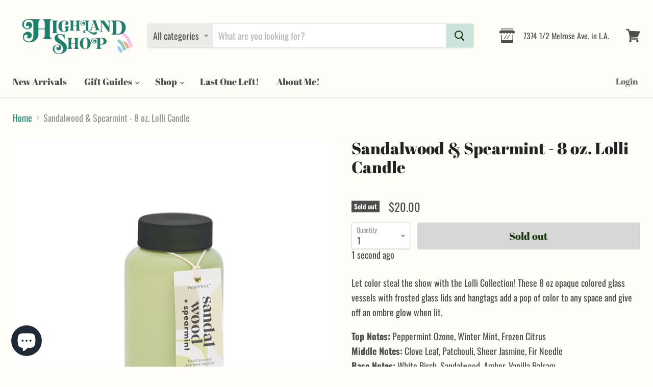

--- FILE ---
content_type: text/html; charset=utf-8
request_url: https://highlandgiftshop.com/collections/all/products/sandalwood-spearmint-8-oz-lolli-candle?view=_recently-viewed
body_size: 967
content:

































<li
  class="productgrid--item  imagestyle--medium        product-recently-viewed-card  "
  data-product-item
  data-product-quickshop-url="/products/sandalwood-spearmint-8-oz-lolli-candle"
  data-quickshop-hash="75ec90cd1c81d21fe5bab7a42f7cd8527a19838baf912bdfcd56db00f078136b"
  
    data-recently-viewed-card
  
>
  <div class="productitem" data-product-item-content>
    <div class="product-recently-viewed-card-time" data-product-handle="sandalwood-spearmint-8-oz-lolli-candle">
      <button
        class="product-recently-viewed-card-remove"
        aria-label="close"
        data-remove-recently-viewed
      >
        <svg
  aria-hidden="true"
  focusable="false"
  role="presentation"
  width="10"
  height="10"
  viewBox="0 0 10 10"
  xmlns="http://www.w3.org/2000/svg"
>
  <path d="M6.08785659,5 L9.77469752,1.31315906 L8.68684094,0.225302476 L5,3.91214341 L1.31315906,0.225302476 L0.225302476,1.31315906 L3.91214341,5 L0.225302476,8.68684094 L1.31315906,9.77469752 L5,6.08785659 L8.68684094,9.77469752 L9.77469752,8.68684094 L6.08785659,5 Z"></path>
</svg>
      </button>
    </div>
    <a
      class="productitem--image-link"
      href="/products/sandalwood-spearmint-8-oz-lolli-candle"
      tabindex="-1"
      data-product-page-link
    >
      <figure class="productitem--image" data-product-item-image>
        
          
          

  
    <noscript data-rimg-noscript>
      <img
        
          src="//highlandgiftshop.com/cdn/shop/products/LL0802_512x512.jpg?v=1602184209"
        

        alt=""
        data-rimg="noscript"
        srcset="//highlandgiftshop.com/cdn/shop/products/LL0802_512x512.jpg?v=1602184209 1x, //highlandgiftshop.com/cdn/shop/products/LL0802_1024x1024.jpg?v=1602184209 2x, //highlandgiftshop.com/cdn/shop/products/LL0802_1495x1495.jpg?v=1602184209 2.92x"
        class="productitem--image-primary"
        
        
      >
    </noscript>
  

  <img
    
      src="//highlandgiftshop.com/cdn/shop/products/LL0802_512x512.jpg?v=1602184209"
    
    alt=""

    
      data-rimg="lazy"
      data-rimg-scale="1"
      data-rimg-template="//highlandgiftshop.com/cdn/shop/products/LL0802_{size}.jpg?v=1602184209"
      data-rimg-max="1500x1500"
      data-rimg-crop=""
      
      srcset="data:image/svg+xml;utf8,<svg%20xmlns='http://www.w3.org/2000/svg'%20width='512'%20height='512'></svg>"
    

    class="productitem--image-primary"
    
    
  >



  <div data-rimg-canvas></div>


        

        
<span class="productitem--badge badge--soldout">
    Sold out
  </span>
      </figure>
    </a><div class="productitem--info">
      

      

      <h2 class="productitem--title">
        <a href="/products/sandalwood-spearmint-8-oz-lolli-candle" data-product-page-link>
          Sandalwood & Spearmint - 8 oz. Lolli Candle
        </a>
      </h2>

      

      
        
<div class="productitem--price ">
  <div
    class="price--compare-at "
    data-price-compare-at
  >
  </div>

  <div class="price--main" data-price>
      
      <span class="money">
        $20.00
      </span>
    
  </div>
</div>


      

      
        <div class="productitem--ratings">
          <span class="shopify-product-reviews-badge" data-id="5694121869467">
            <span class="spr-badge">
              <span class="spr-starrating spr-badge-starrating">
                <i class="spr-icon spr-icon-star-empty"></i>
                <i class="spr-icon spr-icon-star-empty"></i>
                <i class="spr-icon spr-icon-star-empty"></i>
                <i class="spr-icon spr-icon-star-empty"></i>
                <i class="spr-icon spr-icon-star-empty"></i>
              </span>
            </span>
          </span>
        </div>
      

      
        <div class="productitem--description">
          <p>
Let color steal the show with the Lolli Collection! These 8 oz opaque colored glass vessels with frosted glass lids and hangtags add a pop of colo...</p>

          
            <a
              href="/products/sandalwood-spearmint-8-oz-lolli-candle"
              class="productitem--link"
              data-product-page-link
            >
              View full details
            </a>
          
        </div>
      
    </div>

    
  </div>

  
</li>

